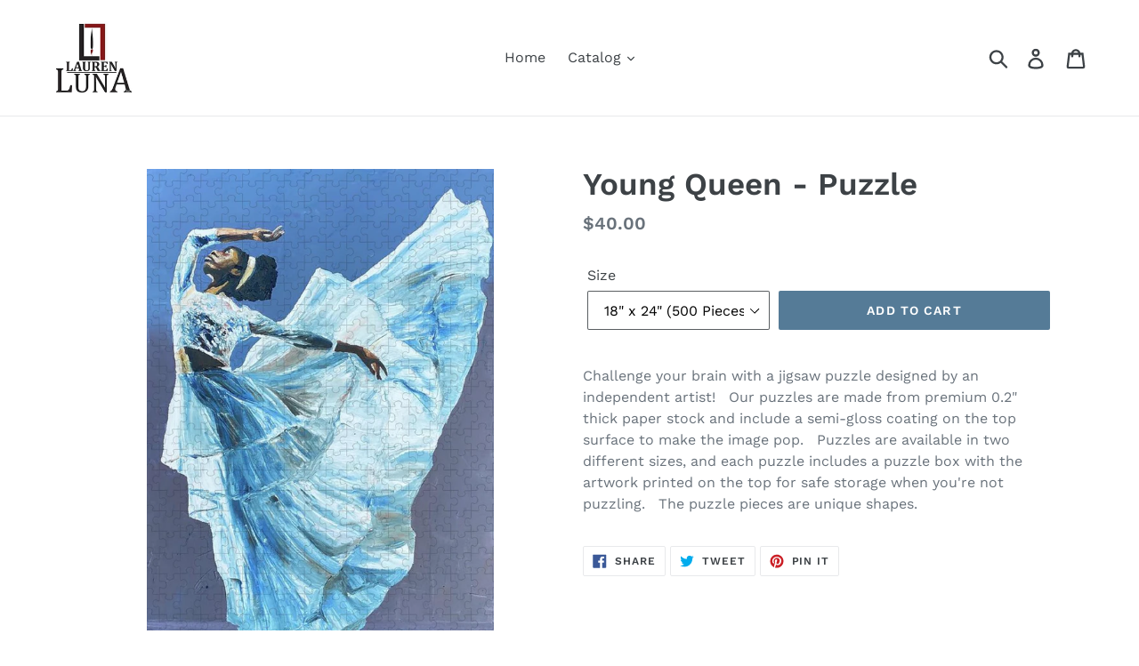

--- FILE ---
content_type: text/html; charset=utf-8
request_url: https://shop.artistaluna.com/collections/puzzles/products/young-queen-puzzle
body_size: 19227
content:
<!doctype html>
<!--[if IE 9]> <html class="ie9 no-js" lang="en"> <![endif]-->
<!--[if (gt IE 9)|!(IE)]><!--> <html class="no-js" lang="en"> <!--<![endif]-->
<head>
<meta name="facebook-domain-verification" content="ddscen86cynllgtg7ba0lomwv0158u" />
  <meta charset="utf-8">
  <meta http-equiv="X-UA-Compatible" content="IE=edge,chrome=1">
  <meta name="viewport" content="width=device-width,initial-scale=1">
  <meta name="theme-color" content="#557b97">
  <link rel="canonical" href="https://shop.artistaluna.com/products/young-queen-puzzle"><link rel="shortcut icon" href="//shop.artistaluna.com/cdn/shop/files/images_32x32.png?v=1613675997" type="image/png"><title>Young Queen - Puzzle
&ndash; Lauren Luna</title><meta name="description" content="Challenge your brain with a jigsaw puzzle designed by an independent artist!   Our puzzles are made from premium 0.2&quot; thick paper stock and include a semi-gloss coating on the top surface to make the image pop.   Puzzles are available in two different sizes, and each puzzle includes a puzzle box with the artwork printe"><!-- /snippets/social-meta-tags.liquid -->




<meta property="og:site_name" content="Lauren Luna">
<meta property="og:url" content="https://shop.artistaluna.com/products/young-queen-puzzle">
<meta property="og:title" content="Young Queen - Puzzle">
<meta property="og:type" content="product">
<meta property="og:description" content="Challenge your brain with a jigsaw puzzle designed by an independent artist!   Our puzzles are made from premium 0.2&quot; thick paper stock and include a semi-gloss coating on the top surface to make the image pop.   Puzzles are available in two different sizes, and each puzzle includes a puzzle box with the artwork printe">

  <meta property="og:price:amount" content="40.00">
  <meta property="og:price:currency" content="USD">

<meta property="og:image" content="http://shop.artistaluna.com/cdn/shop/products/young-queen-lauren-luna_9626a0ee-8081-427e-95c5-60008533f7d5_1200x1200.jpg?v=1627572145"><meta property="og:image" content="http://shop.artistaluna.com/cdn/shop/products/young-queen-lauren-luna_f396a496-b5be-478b-8845-a2201c53b937_1200x1200.jpg?v=1627572145">
<meta property="og:image:secure_url" content="https://shop.artistaluna.com/cdn/shop/products/young-queen-lauren-luna_9626a0ee-8081-427e-95c5-60008533f7d5_1200x1200.jpg?v=1627572145"><meta property="og:image:secure_url" content="https://shop.artistaluna.com/cdn/shop/products/young-queen-lauren-luna_f396a496-b5be-478b-8845-a2201c53b937_1200x1200.jpg?v=1627572145">


  <meta name="twitter:site" content="@laurenlunaltd">

<meta name="twitter:card" content="summary_large_image">
<meta name="twitter:title" content="Young Queen - Puzzle">
<meta name="twitter:description" content="Challenge your brain with a jigsaw puzzle designed by an independent artist!   Our puzzles are made from premium 0.2&quot; thick paper stock and include a semi-gloss coating on the top surface to make the image pop.   Puzzles are available in two different sizes, and each puzzle includes a puzzle box with the artwork printe">


  <link href="//shop.artistaluna.com/cdn/shop/t/1/assets/theme.scss.css?v=152942768361329698511764483174" rel="stylesheet" type="text/css" media="all" />

  <script>
    var theme = {
      strings: {
        addToCart: "Add to cart",
        soldOut: "Sold out",
        unavailable: "Unavailable",
        regularPrice: "Regular price",
        sale: "Sale",
        showMore: "Show More",
        showLess: "Show Less",
        addressError: "Error looking up that address",
        addressNoResults: "No results for that address",
        addressQueryLimit: "You have exceeded the Google API usage limit. Consider upgrading to a \u003ca href=\"https:\/\/developers.google.com\/maps\/premium\/usage-limits\"\u003ePremium Plan\u003c\/a\u003e.",
        authError: "There was a problem authenticating your Google Maps account.",
        newWindow: "Opens in a new window.",
        external: "Opens external website.",
        newWindowExternal: "Opens external website in a new window."
      },
      moneyFormat: "${{amount}}"
    }

    document.documentElement.className = document.documentElement.className.replace('no-js', 'js');
  </script>

  <!--[if (lte IE 9) ]><script src="//shop.artistaluna.com/cdn/shop/t/1/assets/match-media.min.js?v=22265819453975888031532460912" type="text/javascript"></script><![endif]--><!--[if (gt IE 9)|!(IE)]><!--><script src="//shop.artistaluna.com/cdn/shop/t/1/assets/lazysizes.js?v=68441465964607740661532460912" async="async"></script><!--<![endif]-->
  <!--[if lte IE 9]><script src="//shop.artistaluna.com/cdn/shop/t/1/assets/lazysizes.min.js?v=122"></script><![endif]-->

  <!--[if (gt IE 9)|!(IE)]><!--><script src="//shop.artistaluna.com/cdn/shop/t/1/assets/vendor.js?v=121857302354663160541532460913" defer="defer"></script><!--<![endif]-->
  <!--[if lte IE 9]><script src="//shop.artistaluna.com/cdn/shop/t/1/assets/vendor.js?v=121857302354663160541532460913"></script><![endif]-->

  <!--[if (gt IE 9)|!(IE)]><!--><script src="//shop.artistaluna.com/cdn/shop/t/1/assets/theme.js?v=34611478454016113181639407845" defer="defer"></script><!--<![endif]-->
  <!--[if lte IE 9]><script src="//shop.artistaluna.com/cdn/shop/t/1/assets/theme.js?v=34611478454016113181639407845"></script><![endif]-->

  <script>window.performance && window.performance.mark && window.performance.mark('shopify.content_for_header.start');</script><meta id="shopify-digital-wallet" name="shopify-digital-wallet" content="/1568276553/digital_wallets/dialog">
<meta name="shopify-checkout-api-token" content="ced2dab80732b452c8fcc5cc1fb5cc4f">
<meta id="in-context-paypal-metadata" data-shop-id="1568276553" data-venmo-supported="false" data-environment="production" data-locale="en_US" data-paypal-v4="true" data-currency="USD">
<link rel="alternate" type="application/json+oembed" href="https://shop.artistaluna.com/products/young-queen-puzzle.oembed">
<script async="async" src="/checkouts/internal/preloads.js?locale=en-US"></script>
<link rel="preconnect" href="https://shop.app" crossorigin="anonymous">
<script async="async" src="https://shop.app/checkouts/internal/preloads.js?locale=en-US&shop_id=1568276553" crossorigin="anonymous"></script>
<script id="apple-pay-shop-capabilities" type="application/json">{"shopId":1568276553,"countryCode":"US","currencyCode":"USD","merchantCapabilities":["supports3DS"],"merchantId":"gid:\/\/shopify\/Shop\/1568276553","merchantName":"Lauren Luna","requiredBillingContactFields":["postalAddress","email","phone"],"requiredShippingContactFields":["postalAddress","email","phone"],"shippingType":"shipping","supportedNetworks":["visa","masterCard","amex","discover","elo","jcb"],"total":{"type":"pending","label":"Lauren Luna","amount":"1.00"},"shopifyPaymentsEnabled":true,"supportsSubscriptions":true}</script>
<script id="shopify-features" type="application/json">{"accessToken":"ced2dab80732b452c8fcc5cc1fb5cc4f","betas":["rich-media-storefront-analytics"],"domain":"shop.artistaluna.com","predictiveSearch":true,"shopId":1568276553,"locale":"en"}</script>
<script>var Shopify = Shopify || {};
Shopify.shop = "laurenluna.myshopify.com";
Shopify.locale = "en";
Shopify.currency = {"active":"USD","rate":"1.0"};
Shopify.country = "US";
Shopify.theme = {"name":"Debut","id":32524894281,"schema_name":"Debut","schema_version":"7.1.1","theme_store_id":796,"role":"main"};
Shopify.theme.handle = "null";
Shopify.theme.style = {"id":null,"handle":null};
Shopify.cdnHost = "shop.artistaluna.com/cdn";
Shopify.routes = Shopify.routes || {};
Shopify.routes.root = "/";</script>
<script type="module">!function(o){(o.Shopify=o.Shopify||{}).modules=!0}(window);</script>
<script>!function(o){function n(){var o=[];function n(){o.push(Array.prototype.slice.apply(arguments))}return n.q=o,n}var t=o.Shopify=o.Shopify||{};t.loadFeatures=n(),t.autoloadFeatures=n()}(window);</script>
<script>
  window.ShopifyPay = window.ShopifyPay || {};
  window.ShopifyPay.apiHost = "shop.app\/pay";
  window.ShopifyPay.redirectState = null;
</script>
<script id="shop-js-analytics" type="application/json">{"pageType":"product"}</script>
<script defer="defer" async type="module" src="//shop.artistaluna.com/cdn/shopifycloud/shop-js/modules/v2/client.init-shop-cart-sync_BT-GjEfc.en.esm.js"></script>
<script defer="defer" async type="module" src="//shop.artistaluna.com/cdn/shopifycloud/shop-js/modules/v2/chunk.common_D58fp_Oc.esm.js"></script>
<script defer="defer" async type="module" src="//shop.artistaluna.com/cdn/shopifycloud/shop-js/modules/v2/chunk.modal_xMitdFEc.esm.js"></script>
<script type="module">
  await import("//shop.artistaluna.com/cdn/shopifycloud/shop-js/modules/v2/client.init-shop-cart-sync_BT-GjEfc.en.esm.js");
await import("//shop.artistaluna.com/cdn/shopifycloud/shop-js/modules/v2/chunk.common_D58fp_Oc.esm.js");
await import("//shop.artistaluna.com/cdn/shopifycloud/shop-js/modules/v2/chunk.modal_xMitdFEc.esm.js");

  window.Shopify.SignInWithShop?.initShopCartSync?.({"fedCMEnabled":true,"windoidEnabled":true});

</script>
<script>
  window.Shopify = window.Shopify || {};
  if (!window.Shopify.featureAssets) window.Shopify.featureAssets = {};
  window.Shopify.featureAssets['shop-js'] = {"shop-cart-sync":["modules/v2/client.shop-cart-sync_DZOKe7Ll.en.esm.js","modules/v2/chunk.common_D58fp_Oc.esm.js","modules/v2/chunk.modal_xMitdFEc.esm.js"],"init-fed-cm":["modules/v2/client.init-fed-cm_B6oLuCjv.en.esm.js","modules/v2/chunk.common_D58fp_Oc.esm.js","modules/v2/chunk.modal_xMitdFEc.esm.js"],"shop-cash-offers":["modules/v2/client.shop-cash-offers_D2sdYoxE.en.esm.js","modules/v2/chunk.common_D58fp_Oc.esm.js","modules/v2/chunk.modal_xMitdFEc.esm.js"],"shop-login-button":["modules/v2/client.shop-login-button_QeVjl5Y3.en.esm.js","modules/v2/chunk.common_D58fp_Oc.esm.js","modules/v2/chunk.modal_xMitdFEc.esm.js"],"pay-button":["modules/v2/client.pay-button_DXTOsIq6.en.esm.js","modules/v2/chunk.common_D58fp_Oc.esm.js","modules/v2/chunk.modal_xMitdFEc.esm.js"],"shop-button":["modules/v2/client.shop-button_DQZHx9pm.en.esm.js","modules/v2/chunk.common_D58fp_Oc.esm.js","modules/v2/chunk.modal_xMitdFEc.esm.js"],"avatar":["modules/v2/client.avatar_BTnouDA3.en.esm.js"],"init-windoid":["modules/v2/client.init-windoid_CR1B-cfM.en.esm.js","modules/v2/chunk.common_D58fp_Oc.esm.js","modules/v2/chunk.modal_xMitdFEc.esm.js"],"init-shop-for-new-customer-accounts":["modules/v2/client.init-shop-for-new-customer-accounts_C_vY_xzh.en.esm.js","modules/v2/client.shop-login-button_QeVjl5Y3.en.esm.js","modules/v2/chunk.common_D58fp_Oc.esm.js","modules/v2/chunk.modal_xMitdFEc.esm.js"],"init-shop-email-lookup-coordinator":["modules/v2/client.init-shop-email-lookup-coordinator_BI7n9ZSv.en.esm.js","modules/v2/chunk.common_D58fp_Oc.esm.js","modules/v2/chunk.modal_xMitdFEc.esm.js"],"init-shop-cart-sync":["modules/v2/client.init-shop-cart-sync_BT-GjEfc.en.esm.js","modules/v2/chunk.common_D58fp_Oc.esm.js","modules/v2/chunk.modal_xMitdFEc.esm.js"],"shop-toast-manager":["modules/v2/client.shop-toast-manager_DiYdP3xc.en.esm.js","modules/v2/chunk.common_D58fp_Oc.esm.js","modules/v2/chunk.modal_xMitdFEc.esm.js"],"init-customer-accounts":["modules/v2/client.init-customer-accounts_D9ZNqS-Q.en.esm.js","modules/v2/client.shop-login-button_QeVjl5Y3.en.esm.js","modules/v2/chunk.common_D58fp_Oc.esm.js","modules/v2/chunk.modal_xMitdFEc.esm.js"],"init-customer-accounts-sign-up":["modules/v2/client.init-customer-accounts-sign-up_iGw4briv.en.esm.js","modules/v2/client.shop-login-button_QeVjl5Y3.en.esm.js","modules/v2/chunk.common_D58fp_Oc.esm.js","modules/v2/chunk.modal_xMitdFEc.esm.js"],"shop-follow-button":["modules/v2/client.shop-follow-button_CqMgW2wH.en.esm.js","modules/v2/chunk.common_D58fp_Oc.esm.js","modules/v2/chunk.modal_xMitdFEc.esm.js"],"checkout-modal":["modules/v2/client.checkout-modal_xHeaAweL.en.esm.js","modules/v2/chunk.common_D58fp_Oc.esm.js","modules/v2/chunk.modal_xMitdFEc.esm.js"],"shop-login":["modules/v2/client.shop-login_D91U-Q7h.en.esm.js","modules/v2/chunk.common_D58fp_Oc.esm.js","modules/v2/chunk.modal_xMitdFEc.esm.js"],"lead-capture":["modules/v2/client.lead-capture_BJmE1dJe.en.esm.js","modules/v2/chunk.common_D58fp_Oc.esm.js","modules/v2/chunk.modal_xMitdFEc.esm.js"],"payment-terms":["modules/v2/client.payment-terms_Ci9AEqFq.en.esm.js","modules/v2/chunk.common_D58fp_Oc.esm.js","modules/v2/chunk.modal_xMitdFEc.esm.js"]};
</script>
<script>(function() {
  var isLoaded = false;
  function asyncLoad() {
    if (isLoaded) return;
    isLoaded = true;
    var urls = ["\/\/cdn.shopify.com\/proxy\/5b642c4c996a71e7a3a3419ea4b80bba197d2b7fcecf36182516c9aac341af5a\/static.cdn.printful.com\/static\/js\/external\/shopify-product-customizer.js?v=0.28\u0026shop=laurenluna.myshopify.com\u0026sp-cache-control=cHVibGljLCBtYXgtYWdlPTkwMA"];
    for (var i = 0; i < urls.length; i++) {
      var s = document.createElement('script');
      s.type = 'text/javascript';
      s.async = true;
      s.src = urls[i];
      var x = document.getElementsByTagName('script')[0];
      x.parentNode.insertBefore(s, x);
    }
  };
  if(window.attachEvent) {
    window.attachEvent('onload', asyncLoad);
  } else {
    window.addEventListener('load', asyncLoad, false);
  }
})();</script>
<script id="__st">var __st={"a":1568276553,"offset":-21600,"reqid":"b2720f4d-9f63-4ec0-ab80-971e46f19231-1769100903","pageurl":"shop.artistaluna.com\/collections\/puzzles\/products\/young-queen-puzzle","u":"c11949db71b6","p":"product","rtyp":"product","rid":7004395536533};</script>
<script>window.ShopifyPaypalV4VisibilityTracking = true;</script>
<script id="captcha-bootstrap">!function(){'use strict';const t='contact',e='account',n='new_comment',o=[[t,t],['blogs',n],['comments',n],[t,'customer']],c=[[e,'customer_login'],[e,'guest_login'],[e,'recover_customer_password'],[e,'create_customer']],r=t=>t.map((([t,e])=>`form[action*='/${t}']:not([data-nocaptcha='true']) input[name='form_type'][value='${e}']`)).join(','),a=t=>()=>t?[...document.querySelectorAll(t)].map((t=>t.form)):[];function s(){const t=[...o],e=r(t);return a(e)}const i='password',u='form_key',d=['recaptcha-v3-token','g-recaptcha-response','h-captcha-response',i],f=()=>{try{return window.sessionStorage}catch{return}},m='__shopify_v',_=t=>t.elements[u];function p(t,e,n=!1){try{const o=window.sessionStorage,c=JSON.parse(o.getItem(e)),{data:r}=function(t){const{data:e,action:n}=t;return t[m]||n?{data:e,action:n}:{data:t,action:n}}(c);for(const[e,n]of Object.entries(r))t.elements[e]&&(t.elements[e].value=n);n&&o.removeItem(e)}catch(o){console.error('form repopulation failed',{error:o})}}const l='form_type',E='cptcha';function T(t){t.dataset[E]=!0}const w=window,h=w.document,L='Shopify',v='ce_forms',y='captcha';let A=!1;((t,e)=>{const n=(g='f06e6c50-85a8-45c8-87d0-21a2b65856fe',I='https://cdn.shopify.com/shopifycloud/storefront-forms-hcaptcha/ce_storefront_forms_captcha_hcaptcha.v1.5.2.iife.js',D={infoText:'Protected by hCaptcha',privacyText:'Privacy',termsText:'Terms'},(t,e,n)=>{const o=w[L][v],c=o.bindForm;if(c)return c(t,g,e,D).then(n);var r;o.q.push([[t,g,e,D],n]),r=I,A||(h.body.append(Object.assign(h.createElement('script'),{id:'captcha-provider',async:!0,src:r})),A=!0)});var g,I,D;w[L]=w[L]||{},w[L][v]=w[L][v]||{},w[L][v].q=[],w[L][y]=w[L][y]||{},w[L][y].protect=function(t,e){n(t,void 0,e),T(t)},Object.freeze(w[L][y]),function(t,e,n,w,h,L){const[v,y,A,g]=function(t,e,n){const i=e?o:[],u=t?c:[],d=[...i,...u],f=r(d),m=r(i),_=r(d.filter((([t,e])=>n.includes(e))));return[a(f),a(m),a(_),s()]}(w,h,L),I=t=>{const e=t.target;return e instanceof HTMLFormElement?e:e&&e.form},D=t=>v().includes(t);t.addEventListener('submit',(t=>{const e=I(t);if(!e)return;const n=D(e)&&!e.dataset.hcaptchaBound&&!e.dataset.recaptchaBound,o=_(e),c=g().includes(e)&&(!o||!o.value);(n||c)&&t.preventDefault(),c&&!n&&(function(t){try{if(!f())return;!function(t){const e=f();if(!e)return;const n=_(t);if(!n)return;const o=n.value;o&&e.removeItem(o)}(t);const e=Array.from(Array(32),(()=>Math.random().toString(36)[2])).join('');!function(t,e){_(t)||t.append(Object.assign(document.createElement('input'),{type:'hidden',name:u})),t.elements[u].value=e}(t,e),function(t,e){const n=f();if(!n)return;const o=[...t.querySelectorAll(`input[type='${i}']`)].map((({name:t})=>t)),c=[...d,...o],r={};for(const[a,s]of new FormData(t).entries())c.includes(a)||(r[a]=s);n.setItem(e,JSON.stringify({[m]:1,action:t.action,data:r}))}(t,e)}catch(e){console.error('failed to persist form',e)}}(e),e.submit())}));const S=(t,e)=>{t&&!t.dataset[E]&&(n(t,e.some((e=>e===t))),T(t))};for(const o of['focusin','change'])t.addEventListener(o,(t=>{const e=I(t);D(e)&&S(e,y())}));const B=e.get('form_key'),M=e.get(l),P=B&&M;t.addEventListener('DOMContentLoaded',(()=>{const t=y();if(P)for(const e of t)e.elements[l].value===M&&p(e,B);[...new Set([...A(),...v().filter((t=>'true'===t.dataset.shopifyCaptcha))])].forEach((e=>S(e,t)))}))}(h,new URLSearchParams(w.location.search),n,t,e,['guest_login'])})(!0,!0)}();</script>
<script integrity="sha256-4kQ18oKyAcykRKYeNunJcIwy7WH5gtpwJnB7kiuLZ1E=" data-source-attribution="shopify.loadfeatures" defer="defer" src="//shop.artistaluna.com/cdn/shopifycloud/storefront/assets/storefront/load_feature-a0a9edcb.js" crossorigin="anonymous"></script>
<script crossorigin="anonymous" defer="defer" src="//shop.artistaluna.com/cdn/shopifycloud/storefront/assets/shopify_pay/storefront-65b4c6d7.js?v=20250812"></script>
<script data-source-attribution="shopify.dynamic_checkout.dynamic.init">var Shopify=Shopify||{};Shopify.PaymentButton=Shopify.PaymentButton||{isStorefrontPortableWallets:!0,init:function(){window.Shopify.PaymentButton.init=function(){};var t=document.createElement("script");t.src="https://shop.artistaluna.com/cdn/shopifycloud/portable-wallets/latest/portable-wallets.en.js",t.type="module",document.head.appendChild(t)}};
</script>
<script data-source-attribution="shopify.dynamic_checkout.buyer_consent">
  function portableWalletsHideBuyerConsent(e){var t=document.getElementById("shopify-buyer-consent"),n=document.getElementById("shopify-subscription-policy-button");t&&n&&(t.classList.add("hidden"),t.setAttribute("aria-hidden","true"),n.removeEventListener("click",e))}function portableWalletsShowBuyerConsent(e){var t=document.getElementById("shopify-buyer-consent"),n=document.getElementById("shopify-subscription-policy-button");t&&n&&(t.classList.remove("hidden"),t.removeAttribute("aria-hidden"),n.addEventListener("click",e))}window.Shopify?.PaymentButton&&(window.Shopify.PaymentButton.hideBuyerConsent=portableWalletsHideBuyerConsent,window.Shopify.PaymentButton.showBuyerConsent=portableWalletsShowBuyerConsent);
</script>
<script data-source-attribution="shopify.dynamic_checkout.cart.bootstrap">document.addEventListener("DOMContentLoaded",(function(){function t(){return document.querySelector("shopify-accelerated-checkout-cart, shopify-accelerated-checkout")}if(t())Shopify.PaymentButton.init();else{new MutationObserver((function(e,n){t()&&(Shopify.PaymentButton.init(),n.disconnect())})).observe(document.body,{childList:!0,subtree:!0})}}));
</script>
<link id="shopify-accelerated-checkout-styles" rel="stylesheet" media="screen" href="https://shop.artistaluna.com/cdn/shopifycloud/portable-wallets/latest/accelerated-checkout-backwards-compat.css" crossorigin="anonymous">
<style id="shopify-accelerated-checkout-cart">
        #shopify-buyer-consent {
  margin-top: 1em;
  display: inline-block;
  width: 100%;
}

#shopify-buyer-consent.hidden {
  display: none;
}

#shopify-subscription-policy-button {
  background: none;
  border: none;
  padding: 0;
  text-decoration: underline;
  font-size: inherit;
  cursor: pointer;
}

#shopify-subscription-policy-button::before {
  box-shadow: none;
}

      </style>

<script>window.performance && window.performance.mark && window.performance.mark('shopify.content_for_header.end');</script>
<!-- Pathfinder Conversion Code -->
          <script type='text/javascript'>
              var _csq = _csq || [];
               

            var product_id = 0;
            
            product_id = '7004395536533';
                _csq.push(['_trackProductEvent', product_id, 'view']);
            

              var cart_items = [];
              cart_items[0] = 'na';
              
                
              
          </script>
          <script>window.csApiKey = 'e8eb1a96d78249cf80b14bf4dcb84b59'</script><script>window.csBaseDomain = 'https://laurenlunaart.pathfinderapi.com/'</script><script src='https://cdn.pathfindercommerce.com/js/script.min.js'></script><script src='https://cdn.pathfindercommerce.com/js/shopify.min.js'></script><!-- //Pathfinder Conversion Code --><link href="https://monorail-edge.shopifysvc.com" rel="dns-prefetch">
<script>(function(){if ("sendBeacon" in navigator && "performance" in window) {try {var session_token_from_headers = performance.getEntriesByType('navigation')[0].serverTiming.find(x => x.name == '_s').description;} catch {var session_token_from_headers = undefined;}var session_cookie_matches = document.cookie.match(/_shopify_s=([^;]*)/);var session_token_from_cookie = session_cookie_matches && session_cookie_matches.length === 2 ? session_cookie_matches[1] : "";var session_token = session_token_from_headers || session_token_from_cookie || "";function handle_abandonment_event(e) {var entries = performance.getEntries().filter(function(entry) {return /monorail-edge.shopifysvc.com/.test(entry.name);});if (!window.abandonment_tracked && entries.length === 0) {window.abandonment_tracked = true;var currentMs = Date.now();var navigation_start = performance.timing.navigationStart;var payload = {shop_id: 1568276553,url: window.location.href,navigation_start,duration: currentMs - navigation_start,session_token,page_type: "product"};window.navigator.sendBeacon("https://monorail-edge.shopifysvc.com/v1/produce", JSON.stringify({schema_id: "online_store_buyer_site_abandonment/1.1",payload: payload,metadata: {event_created_at_ms: currentMs,event_sent_at_ms: currentMs}}));}}window.addEventListener('pagehide', handle_abandonment_event);}}());</script>
<script id="web-pixels-manager-setup">(function e(e,d,r,n,o){if(void 0===o&&(o={}),!Boolean(null===(a=null===(i=window.Shopify)||void 0===i?void 0:i.analytics)||void 0===a?void 0:a.replayQueue)){var i,a;window.Shopify=window.Shopify||{};var t=window.Shopify;t.analytics=t.analytics||{};var s=t.analytics;s.replayQueue=[],s.publish=function(e,d,r){return s.replayQueue.push([e,d,r]),!0};try{self.performance.mark("wpm:start")}catch(e){}var l=function(){var e={modern:/Edge?\/(1{2}[4-9]|1[2-9]\d|[2-9]\d{2}|\d{4,})\.\d+(\.\d+|)|Firefox\/(1{2}[4-9]|1[2-9]\d|[2-9]\d{2}|\d{4,})\.\d+(\.\d+|)|Chrom(ium|e)\/(9{2}|\d{3,})\.\d+(\.\d+|)|(Maci|X1{2}).+ Version\/(15\.\d+|(1[6-9]|[2-9]\d|\d{3,})\.\d+)([,.]\d+|)( \(\w+\)|)( Mobile\/\w+|) Safari\/|Chrome.+OPR\/(9{2}|\d{3,})\.\d+\.\d+|(CPU[ +]OS|iPhone[ +]OS|CPU[ +]iPhone|CPU IPhone OS|CPU iPad OS)[ +]+(15[._]\d+|(1[6-9]|[2-9]\d|\d{3,})[._]\d+)([._]\d+|)|Android:?[ /-](13[3-9]|1[4-9]\d|[2-9]\d{2}|\d{4,})(\.\d+|)(\.\d+|)|Android.+Firefox\/(13[5-9]|1[4-9]\d|[2-9]\d{2}|\d{4,})\.\d+(\.\d+|)|Android.+Chrom(ium|e)\/(13[3-9]|1[4-9]\d|[2-9]\d{2}|\d{4,})\.\d+(\.\d+|)|SamsungBrowser\/([2-9]\d|\d{3,})\.\d+/,legacy:/Edge?\/(1[6-9]|[2-9]\d|\d{3,})\.\d+(\.\d+|)|Firefox\/(5[4-9]|[6-9]\d|\d{3,})\.\d+(\.\d+|)|Chrom(ium|e)\/(5[1-9]|[6-9]\d|\d{3,})\.\d+(\.\d+|)([\d.]+$|.*Safari\/(?![\d.]+ Edge\/[\d.]+$))|(Maci|X1{2}).+ Version\/(10\.\d+|(1[1-9]|[2-9]\d|\d{3,})\.\d+)([,.]\d+|)( \(\w+\)|)( Mobile\/\w+|) Safari\/|Chrome.+OPR\/(3[89]|[4-9]\d|\d{3,})\.\d+\.\d+|(CPU[ +]OS|iPhone[ +]OS|CPU[ +]iPhone|CPU IPhone OS|CPU iPad OS)[ +]+(10[._]\d+|(1[1-9]|[2-9]\d|\d{3,})[._]\d+)([._]\d+|)|Android:?[ /-](13[3-9]|1[4-9]\d|[2-9]\d{2}|\d{4,})(\.\d+|)(\.\d+|)|Mobile Safari.+OPR\/([89]\d|\d{3,})\.\d+\.\d+|Android.+Firefox\/(13[5-9]|1[4-9]\d|[2-9]\d{2}|\d{4,})\.\d+(\.\d+|)|Android.+Chrom(ium|e)\/(13[3-9]|1[4-9]\d|[2-9]\d{2}|\d{4,})\.\d+(\.\d+|)|Android.+(UC? ?Browser|UCWEB|U3)[ /]?(15\.([5-9]|\d{2,})|(1[6-9]|[2-9]\d|\d{3,})\.\d+)\.\d+|SamsungBrowser\/(5\.\d+|([6-9]|\d{2,})\.\d+)|Android.+MQ{2}Browser\/(14(\.(9|\d{2,})|)|(1[5-9]|[2-9]\d|\d{3,})(\.\d+|))(\.\d+|)|K[Aa][Ii]OS\/(3\.\d+|([4-9]|\d{2,})\.\d+)(\.\d+|)/},d=e.modern,r=e.legacy,n=navigator.userAgent;return n.match(d)?"modern":n.match(r)?"legacy":"unknown"}(),u="modern"===l?"modern":"legacy",c=(null!=n?n:{modern:"",legacy:""})[u],f=function(e){return[e.baseUrl,"/wpm","/b",e.hashVersion,"modern"===e.buildTarget?"m":"l",".js"].join("")}({baseUrl:d,hashVersion:r,buildTarget:u}),m=function(e){var d=e.version,r=e.bundleTarget,n=e.surface,o=e.pageUrl,i=e.monorailEndpoint;return{emit:function(e){var a=e.status,t=e.errorMsg,s=(new Date).getTime(),l=JSON.stringify({metadata:{event_sent_at_ms:s},events:[{schema_id:"web_pixels_manager_load/3.1",payload:{version:d,bundle_target:r,page_url:o,status:a,surface:n,error_msg:t},metadata:{event_created_at_ms:s}}]});if(!i)return console&&console.warn&&console.warn("[Web Pixels Manager] No Monorail endpoint provided, skipping logging."),!1;try{return self.navigator.sendBeacon.bind(self.navigator)(i,l)}catch(e){}var u=new XMLHttpRequest;try{return u.open("POST",i,!0),u.setRequestHeader("Content-Type","text/plain"),u.send(l),!0}catch(e){return console&&console.warn&&console.warn("[Web Pixels Manager] Got an unhandled error while logging to Monorail."),!1}}}}({version:r,bundleTarget:l,surface:e.surface,pageUrl:self.location.href,monorailEndpoint:e.monorailEndpoint});try{o.browserTarget=l,function(e){var d=e.src,r=e.async,n=void 0===r||r,o=e.onload,i=e.onerror,a=e.sri,t=e.scriptDataAttributes,s=void 0===t?{}:t,l=document.createElement("script"),u=document.querySelector("head"),c=document.querySelector("body");if(l.async=n,l.src=d,a&&(l.integrity=a,l.crossOrigin="anonymous"),s)for(var f in s)if(Object.prototype.hasOwnProperty.call(s,f))try{l.dataset[f]=s[f]}catch(e){}if(o&&l.addEventListener("load",o),i&&l.addEventListener("error",i),u)u.appendChild(l);else{if(!c)throw new Error("Did not find a head or body element to append the script");c.appendChild(l)}}({src:f,async:!0,onload:function(){if(!function(){var e,d;return Boolean(null===(d=null===(e=window.Shopify)||void 0===e?void 0:e.analytics)||void 0===d?void 0:d.initialized)}()){var d=window.webPixelsManager.init(e)||void 0;if(d){var r=window.Shopify.analytics;r.replayQueue.forEach((function(e){var r=e[0],n=e[1],o=e[2];d.publishCustomEvent(r,n,o)})),r.replayQueue=[],r.publish=d.publishCustomEvent,r.visitor=d.visitor,r.initialized=!0}}},onerror:function(){return m.emit({status:"failed",errorMsg:"".concat(f," has failed to load")})},sri:function(e){var d=/^sha384-[A-Za-z0-9+/=]+$/;return"string"==typeof e&&d.test(e)}(c)?c:"",scriptDataAttributes:o}),m.emit({status:"loading"})}catch(e){m.emit({status:"failed",errorMsg:(null==e?void 0:e.message)||"Unknown error"})}}})({shopId: 1568276553,storefrontBaseUrl: "https://shop.artistaluna.com",extensionsBaseUrl: "https://extensions.shopifycdn.com/cdn/shopifycloud/web-pixels-manager",monorailEndpoint: "https://monorail-edge.shopifysvc.com/unstable/produce_batch",surface: "storefront-renderer",enabledBetaFlags: ["2dca8a86"],webPixelsConfigList: [{"id":"214892693","configuration":"{\"pixel_id\":\"326276564746911\",\"pixel_type\":\"facebook_pixel\",\"metaapp_system_user_token\":\"-\"}","eventPayloadVersion":"v1","runtimeContext":"OPEN","scriptVersion":"ca16bc87fe92b6042fbaa3acc2fbdaa6","type":"APP","apiClientId":2329312,"privacyPurposes":["ANALYTICS","MARKETING","SALE_OF_DATA"],"dataSharingAdjustments":{"protectedCustomerApprovalScopes":["read_customer_address","read_customer_email","read_customer_name","read_customer_personal_data","read_customer_phone"]}},{"id":"68255893","configuration":"{\"tagID\":\"2613666445472\"}","eventPayloadVersion":"v1","runtimeContext":"STRICT","scriptVersion":"18031546ee651571ed29edbe71a3550b","type":"APP","apiClientId":3009811,"privacyPurposes":["ANALYTICS","MARKETING","SALE_OF_DATA"],"dataSharingAdjustments":{"protectedCustomerApprovalScopes":["read_customer_address","read_customer_email","read_customer_name","read_customer_personal_data","read_customer_phone"]}},{"id":"shopify-app-pixel","configuration":"{}","eventPayloadVersion":"v1","runtimeContext":"STRICT","scriptVersion":"0450","apiClientId":"shopify-pixel","type":"APP","privacyPurposes":["ANALYTICS","MARKETING"]},{"id":"shopify-custom-pixel","eventPayloadVersion":"v1","runtimeContext":"LAX","scriptVersion":"0450","apiClientId":"shopify-pixel","type":"CUSTOM","privacyPurposes":["ANALYTICS","MARKETING"]}],isMerchantRequest: false,initData: {"shop":{"name":"Lauren Luna","paymentSettings":{"currencyCode":"USD"},"myshopifyDomain":"laurenluna.myshopify.com","countryCode":"US","storefrontUrl":"https:\/\/shop.artistaluna.com"},"customer":null,"cart":null,"checkout":null,"productVariants":[{"price":{"amount":40.0,"currencyCode":"USD"},"product":{"title":"Young Queen - Puzzle","vendor":"Pixels","id":"7004395536533","untranslatedTitle":"Young Queen - Puzzle","url":"\/products\/young-queen-puzzle","type":"Puzzle"},"id":"40703017615509","image":{"src":"\/\/shop.artistaluna.com\/cdn\/shop\/products\/young-queen-lauren-luna_9626a0ee-8081-427e-95c5-60008533f7d5.jpg?v=1627572145"},"sku":"artworkid[38810439]-productid[puzzle-18-24]-imagewidth[750]-imageheight[1139]-targetx[0]-targety[-69]-modelwidth[750]-modelheight[1000]-backgroundcolor[CFEAF3]-orientation[1]","title":"18\" x 24\" (500 Pieces)","untranslatedTitle":"18\" x 24\" (500 Pieces)"},{"price":{"amount":42.0,"currencyCode":"USD"},"product":{"title":"Young Queen - Puzzle","vendor":"Pixels","id":"7004395536533","untranslatedTitle":"Young Queen - Puzzle","url":"\/products\/young-queen-puzzle","type":"Puzzle"},"id":"40703017648277","image":{"src":"\/\/shop.artistaluna.com\/cdn\/shop\/products\/young-queen-lauren-luna_f396a496-b5be-478b-8845-a2201c53b937.jpg?v=1627572145"},"sku":"artworkid[38810439]-productid[puzzle-20-28]-imagewidth[714]-imageheight[1087]-targetx[0]-targety[-43]-modelwidth[714]-modelheight[1000]-backgroundcolor[CFEAF3]-orientation[1]","title":"20\" x 28\" (1,000 Pieces)","untranslatedTitle":"20\" x 28\" (1,000 Pieces)"}],"purchasingCompany":null},},"https://shop.artistaluna.com/cdn","fcfee988w5aeb613cpc8e4bc33m6693e112",{"modern":"","legacy":""},{"shopId":"1568276553","storefrontBaseUrl":"https:\/\/shop.artistaluna.com","extensionBaseUrl":"https:\/\/extensions.shopifycdn.com\/cdn\/shopifycloud\/web-pixels-manager","surface":"storefront-renderer","enabledBetaFlags":"[\"2dca8a86\"]","isMerchantRequest":"false","hashVersion":"fcfee988w5aeb613cpc8e4bc33m6693e112","publish":"custom","events":"[[\"page_viewed\",{}],[\"product_viewed\",{\"productVariant\":{\"price\":{\"amount\":40.0,\"currencyCode\":\"USD\"},\"product\":{\"title\":\"Young Queen - Puzzle\",\"vendor\":\"Pixels\",\"id\":\"7004395536533\",\"untranslatedTitle\":\"Young Queen - Puzzle\",\"url\":\"\/products\/young-queen-puzzle\",\"type\":\"Puzzle\"},\"id\":\"40703017615509\",\"image\":{\"src\":\"\/\/shop.artistaluna.com\/cdn\/shop\/products\/young-queen-lauren-luna_9626a0ee-8081-427e-95c5-60008533f7d5.jpg?v=1627572145\"},\"sku\":\"artworkid[38810439]-productid[puzzle-18-24]-imagewidth[750]-imageheight[1139]-targetx[0]-targety[-69]-modelwidth[750]-modelheight[1000]-backgroundcolor[CFEAF3]-orientation[1]\",\"title\":\"18\\\" x 24\\\" (500 Pieces)\",\"untranslatedTitle\":\"18\\\" x 24\\\" (500 Pieces)\"}}]]"});</script><script>
  window.ShopifyAnalytics = window.ShopifyAnalytics || {};
  window.ShopifyAnalytics.meta = window.ShopifyAnalytics.meta || {};
  window.ShopifyAnalytics.meta.currency = 'USD';
  var meta = {"product":{"id":7004395536533,"gid":"gid:\/\/shopify\/Product\/7004395536533","vendor":"Pixels","type":"Puzzle","handle":"young-queen-puzzle","variants":[{"id":40703017615509,"price":4000,"name":"Young Queen - Puzzle - 18\" x 24\" (500 Pieces)","public_title":"18\" x 24\" (500 Pieces)","sku":"artworkid[38810439]-productid[puzzle-18-24]-imagewidth[750]-imageheight[1139]-targetx[0]-targety[-69]-modelwidth[750]-modelheight[1000]-backgroundcolor[CFEAF3]-orientation[1]"},{"id":40703017648277,"price":4200,"name":"Young Queen - Puzzle - 20\" x 28\" (1,000 Pieces)","public_title":"20\" x 28\" (1,000 Pieces)","sku":"artworkid[38810439]-productid[puzzle-20-28]-imagewidth[714]-imageheight[1087]-targetx[0]-targety[-43]-modelwidth[714]-modelheight[1000]-backgroundcolor[CFEAF3]-orientation[1]"}],"remote":false},"page":{"pageType":"product","resourceType":"product","resourceId":7004395536533,"requestId":"b2720f4d-9f63-4ec0-ab80-971e46f19231-1769100903"}};
  for (var attr in meta) {
    window.ShopifyAnalytics.meta[attr] = meta[attr];
  }
</script>
<script class="analytics">
  (function () {
    var customDocumentWrite = function(content) {
      var jquery = null;

      if (window.jQuery) {
        jquery = window.jQuery;
      } else if (window.Checkout && window.Checkout.$) {
        jquery = window.Checkout.$;
      }

      if (jquery) {
        jquery('body').append(content);
      }
    };

    var hasLoggedConversion = function(token) {
      if (token) {
        return document.cookie.indexOf('loggedConversion=' + token) !== -1;
      }
      return false;
    }

    var setCookieIfConversion = function(token) {
      if (token) {
        var twoMonthsFromNow = new Date(Date.now());
        twoMonthsFromNow.setMonth(twoMonthsFromNow.getMonth() + 2);

        document.cookie = 'loggedConversion=' + token + '; expires=' + twoMonthsFromNow;
      }
    }

    var trekkie = window.ShopifyAnalytics.lib = window.trekkie = window.trekkie || [];
    if (trekkie.integrations) {
      return;
    }
    trekkie.methods = [
      'identify',
      'page',
      'ready',
      'track',
      'trackForm',
      'trackLink'
    ];
    trekkie.factory = function(method) {
      return function() {
        var args = Array.prototype.slice.call(arguments);
        args.unshift(method);
        trekkie.push(args);
        return trekkie;
      };
    };
    for (var i = 0; i < trekkie.methods.length; i++) {
      var key = trekkie.methods[i];
      trekkie[key] = trekkie.factory(key);
    }
    trekkie.load = function(config) {
      trekkie.config = config || {};
      trekkie.config.initialDocumentCookie = document.cookie;
      var first = document.getElementsByTagName('script')[0];
      var script = document.createElement('script');
      script.type = 'text/javascript';
      script.onerror = function(e) {
        var scriptFallback = document.createElement('script');
        scriptFallback.type = 'text/javascript';
        scriptFallback.onerror = function(error) {
                var Monorail = {
      produce: function produce(monorailDomain, schemaId, payload) {
        var currentMs = new Date().getTime();
        var event = {
          schema_id: schemaId,
          payload: payload,
          metadata: {
            event_created_at_ms: currentMs,
            event_sent_at_ms: currentMs
          }
        };
        return Monorail.sendRequest("https://" + monorailDomain + "/v1/produce", JSON.stringify(event));
      },
      sendRequest: function sendRequest(endpointUrl, payload) {
        // Try the sendBeacon API
        if (window && window.navigator && typeof window.navigator.sendBeacon === 'function' && typeof window.Blob === 'function' && !Monorail.isIos12()) {
          var blobData = new window.Blob([payload], {
            type: 'text/plain'
          });

          if (window.navigator.sendBeacon(endpointUrl, blobData)) {
            return true;
          } // sendBeacon was not successful

        } // XHR beacon

        var xhr = new XMLHttpRequest();

        try {
          xhr.open('POST', endpointUrl);
          xhr.setRequestHeader('Content-Type', 'text/plain');
          xhr.send(payload);
        } catch (e) {
          console.log(e);
        }

        return false;
      },
      isIos12: function isIos12() {
        return window.navigator.userAgent.lastIndexOf('iPhone; CPU iPhone OS 12_') !== -1 || window.navigator.userAgent.lastIndexOf('iPad; CPU OS 12_') !== -1;
      }
    };
    Monorail.produce('monorail-edge.shopifysvc.com',
      'trekkie_storefront_load_errors/1.1',
      {shop_id: 1568276553,
      theme_id: 32524894281,
      app_name: "storefront",
      context_url: window.location.href,
      source_url: "//shop.artistaluna.com/cdn/s/trekkie.storefront.1bbfab421998800ff09850b62e84b8915387986d.min.js"});

        };
        scriptFallback.async = true;
        scriptFallback.src = '//shop.artistaluna.com/cdn/s/trekkie.storefront.1bbfab421998800ff09850b62e84b8915387986d.min.js';
        first.parentNode.insertBefore(scriptFallback, first);
      };
      script.async = true;
      script.src = '//shop.artistaluna.com/cdn/s/trekkie.storefront.1bbfab421998800ff09850b62e84b8915387986d.min.js';
      first.parentNode.insertBefore(script, first);
    };
    trekkie.load(
      {"Trekkie":{"appName":"storefront","development":false,"defaultAttributes":{"shopId":1568276553,"isMerchantRequest":null,"themeId":32524894281,"themeCityHash":"1457860155685861630","contentLanguage":"en","currency":"USD","eventMetadataId":"b3421312-0297-441e-9489-2e9f54d200ce"},"isServerSideCookieWritingEnabled":true,"monorailRegion":"shop_domain","enabledBetaFlags":["65f19447"]},"Session Attribution":{},"S2S":{"facebookCapiEnabled":false,"source":"trekkie-storefront-renderer","apiClientId":580111}}
    );

    var loaded = false;
    trekkie.ready(function() {
      if (loaded) return;
      loaded = true;

      window.ShopifyAnalytics.lib = window.trekkie;

      var originalDocumentWrite = document.write;
      document.write = customDocumentWrite;
      try { window.ShopifyAnalytics.merchantGoogleAnalytics.call(this); } catch(error) {};
      document.write = originalDocumentWrite;

      window.ShopifyAnalytics.lib.page(null,{"pageType":"product","resourceType":"product","resourceId":7004395536533,"requestId":"b2720f4d-9f63-4ec0-ab80-971e46f19231-1769100903","shopifyEmitted":true});

      var match = window.location.pathname.match(/checkouts\/(.+)\/(thank_you|post_purchase)/)
      var token = match? match[1]: undefined;
      if (!hasLoggedConversion(token)) {
        setCookieIfConversion(token);
        window.ShopifyAnalytics.lib.track("Viewed Product",{"currency":"USD","variantId":40703017615509,"productId":7004395536533,"productGid":"gid:\/\/shopify\/Product\/7004395536533","name":"Young Queen - Puzzle - 18\" x 24\" (500 Pieces)","price":"40.00","sku":"artworkid[38810439]-productid[puzzle-18-24]-imagewidth[750]-imageheight[1139]-targetx[0]-targety[-69]-modelwidth[750]-modelheight[1000]-backgroundcolor[CFEAF3]-orientation[1]","brand":"Pixels","variant":"18\" x 24\" (500 Pieces)","category":"Puzzle","nonInteraction":true,"remote":false},undefined,undefined,{"shopifyEmitted":true});
      window.ShopifyAnalytics.lib.track("monorail:\/\/trekkie_storefront_viewed_product\/1.1",{"currency":"USD","variantId":40703017615509,"productId":7004395536533,"productGid":"gid:\/\/shopify\/Product\/7004395536533","name":"Young Queen - Puzzle - 18\" x 24\" (500 Pieces)","price":"40.00","sku":"artworkid[38810439]-productid[puzzle-18-24]-imagewidth[750]-imageheight[1139]-targetx[0]-targety[-69]-modelwidth[750]-modelheight[1000]-backgroundcolor[CFEAF3]-orientation[1]","brand":"Pixels","variant":"18\" x 24\" (500 Pieces)","category":"Puzzle","nonInteraction":true,"remote":false,"referer":"https:\/\/shop.artistaluna.com\/collections\/puzzles\/products\/young-queen-puzzle"});
      }
    });


        var eventsListenerScript = document.createElement('script');
        eventsListenerScript.async = true;
        eventsListenerScript.src = "//shop.artistaluna.com/cdn/shopifycloud/storefront/assets/shop_events_listener-3da45d37.js";
        document.getElementsByTagName('head')[0].appendChild(eventsListenerScript);

})();</script>
<script
  defer
  src="https://shop.artistaluna.com/cdn/shopifycloud/perf-kit/shopify-perf-kit-3.0.4.min.js"
  data-application="storefront-renderer"
  data-shop-id="1568276553"
  data-render-region="gcp-us-central1"
  data-page-type="product"
  data-theme-instance-id="32524894281"
  data-theme-name="Debut"
  data-theme-version="7.1.1"
  data-monorail-region="shop_domain"
  data-resource-timing-sampling-rate="10"
  data-shs="true"
  data-shs-beacon="true"
  data-shs-export-with-fetch="true"
  data-shs-logs-sample-rate="1"
  data-shs-beacon-endpoint="https://shop.artistaluna.com/api/collect"
></script>
</head>

<body class="template-product">

  <a class="in-page-link visually-hidden skip-link" href="#MainContent">Skip to content</a>

  <div id="SearchDrawer" class="search-bar drawer drawer--top" role="dialog" aria-modal="true" aria-label="Search">
    <div class="search-bar__table">
      <div class="search-bar__table-cell search-bar__form-wrapper">
        <form class="search search-bar__form" action="/search" method="get" role="search">
          <input class="search__input search-bar__input" type="search" name="q" value="" placeholder="Search" aria-label="Search">
          <button class="search-bar__submit search__submit btn--link" type="submit">
            <svg aria-hidden="true" focusable="false" role="presentation" class="icon icon-search" viewBox="0 0 37 40"><path d="M35.6 36l-9.8-9.8c4.1-5.4 3.6-13.2-1.3-18.1-5.4-5.4-14.2-5.4-19.7 0-5.4 5.4-5.4 14.2 0 19.7 2.6 2.6 6.1 4.1 9.8 4.1 3 0 5.9-1 8.3-2.8l9.8 9.8c.4.4.9.6 1.4.6s1-.2 1.4-.6c.9-.9.9-2.1.1-2.9zm-20.9-8.2c-2.6 0-5.1-1-7-2.9-3.9-3.9-3.9-10.1 0-14C9.6 9 12.2 8 14.7 8s5.1 1 7 2.9c3.9 3.9 3.9 10.1 0 14-1.9 1.9-4.4 2.9-7 2.9z"/></svg>
            <span class="icon__fallback-text">Submit</span>
          </button>
        </form>
      </div>
      <div class="search-bar__table-cell text-right">
        <button type="button" class="btn--link search-bar__close js-drawer-close">
          <svg aria-hidden="true" focusable="false" role="presentation" class="icon icon-close" viewBox="0 0 37 40"><path d="M21.3 23l11-11c.8-.8.8-2 0-2.8-.8-.8-2-.8-2.8 0l-11 11-11-11c-.8-.8-2-.8-2.8 0-.8.8-.8 2 0 2.8l11 11-11 11c-.8.8-.8 2 0 2.8.4.4.9.6 1.4.6s1-.2 1.4-.6l11-11 11 11c.4.4.9.6 1.4.6s1-.2 1.4-.6c.8-.8.8-2 0-2.8l-11-11z"/></svg>
          <span class="icon__fallback-text">Close search</span>
        </button>
      </div>
    </div>
  </div>

  <div id="shopify-section-header" class="shopify-section">

<div data-section-id="header" data-section-type="header-section">
  

  <header class="site-header border-bottom logo--left" role="banner">
    <div class="grid grid--no-gutters grid--table site-header__mobile-nav">
      

      

      <div class="grid__item medium-up--one-quarter logo-align--left">
        
        
          <div class="h2 site-header__logo">
        
          
<a href="/" class="site-header__logo-image">
              
              <img class="lazyload js"
                   src="//shop.artistaluna.com/cdn/shop/files/images_300x300.png?v=1613675997"
                   data-src="//shop.artistaluna.com/cdn/shop/files/images_{width}x.png?v=1613675997"
                   data-widths="[180, 360, 540, 720, 900, 1080, 1296, 1512, 1728, 2048]"
                   data-aspectratio="1.0"
                   data-sizes="auto"
                   alt="Lauren Luna"
                   style="max-width: 100px">
              <noscript>
                
                <img src="//shop.artistaluna.com/cdn/shop/files/images_100x.png?v=1613675997"
                     srcset="//shop.artistaluna.com/cdn/shop/files/images_100x.png?v=1613675997 1x, //shop.artistaluna.com/cdn/shop/files/images_100x@2x.png?v=1613675997 2x"
                     alt="Lauren Luna"
                     style="max-width: 100px;">
              </noscript>
            </a>
          
        
          </div>
        
      </div>

      
        <nav class="grid__item medium-up--one-half small--hide" id="AccessibleNav" role="navigation">
          <ul class="site-nav list--inline " id="SiteNav">
  



    
      <li>
        <a href="/" class="site-nav__link site-nav__link--main">Home</a>
      </li>
    
  



    
      <li class="site-nav--has-dropdown">
        <button class="site-nav__link site-nav__link--main site-nav__link--button" type="button" aria-haspopup="true" aria-expanded="false" aria-controls="SiteNavLabel-catalog">
          Catalog
          <svg aria-hidden="true" focusable="false" role="presentation" class="icon icon--wide icon-chevron-down" viewBox="0 0 498.98 284.49"><defs><style>.cls-1{fill:#231f20}</style></defs><path class="cls-1" d="M80.93 271.76A35 35 0 0 1 140.68 247l189.74 189.75L520.16 247a35 35 0 1 1 49.5 49.5L355.17 511a35 35 0 0 1-49.5 0L91.18 296.5a34.89 34.89 0 0 1-10.25-24.74z" transform="translate(-80.93 -236.76)"/></svg>
        </button>

        <div class="site-nav__dropdown" id="SiteNavLabel-catalog">
          
            <ul>
              
                <li >
                  <a href="/collections/tote-bags" class="site-nav__link site-nav__child-link">
                    Tote Bags
                  </a>
                </li>
              
                <li >
                  <a href="/collections/apparel" class="site-nav__link site-nav__child-link">
                    Apparel
                  </a>
                </li>
              
                <li >
                  <a href="/collections/art-print" class="site-nav__link site-nav__child-link">
                    Art Prints
                  </a>
                </li>
              
                <li >
                  <a href="/collections/framed-print" class="site-nav__link site-nav__child-link">
                    Framed Prints
                  </a>
                </li>
              
                <li >
                  <a href="/collections/canvas-prints" class="site-nav__link site-nav__child-link">
                    Canvas Prints
                  </a>
                </li>
              
                <li >
                  <a href="/collections/coffee-mugs" class="site-nav__link site-nav__child-link">
                    Coffee Mugs
                  </a>
                </li>
              
                <li >
                  <a href="/collections/pillows" class="site-nav__link site-nav__child-link">
                    Pillows
                  </a>
                </li>
              
                <li >
                  <a href="/collections/pouches" class="site-nav__link site-nav__child-link">
                    Pouches
                  </a>
                </li>
              
                <li class="site-nav--active">
                  <a href="/collections/puzzles" class="site-nav__link site-nav__child-link" aria-current="page">
                    Puzzles
                  </a>
                </li>
              
                <li >
                  <a href="/collections/shower-curtians" class="site-nav__link site-nav__child-link">
                    Shower Curtains
                  </a>
                </li>
              
                <li >
                  <a href="/collections/spiral-notebook" class="site-nav__link site-nav__child-link">
                    Spiral Notebooks
                  </a>
                </li>
              
                <li >
                  <a href="/collections/original-paintings" class="site-nav__link site-nav__child-link site-nav__link--last">
                    Original Paintings
                  </a>
                </li>
              
            </ul>
          
        </div>
      </li>
    
  
</ul>

        </nav>
      

      <div class="grid__item medium-up--one-quarter text-right site-header__icons site-header__icons--plus">
        <div class="site-header__icons-wrapper">
          
            <div class="site-header__search site-header__icon small--hide">
              <form action="/search" method="get" class="search-header search" role="search">
  <input class="search-header__input search__input"
    type="search"
    name="q"
    placeholder="Search"
    aria-label="Search">
  <button class="search-header__submit search__submit btn--link site-header__icon" type="submit">
    <svg aria-hidden="true" focusable="false" role="presentation" class="icon icon-search" viewBox="0 0 37 40"><path d="M35.6 36l-9.8-9.8c4.1-5.4 3.6-13.2-1.3-18.1-5.4-5.4-14.2-5.4-19.7 0-5.4 5.4-5.4 14.2 0 19.7 2.6 2.6 6.1 4.1 9.8 4.1 3 0 5.9-1 8.3-2.8l9.8 9.8c.4.4.9.6 1.4.6s1-.2 1.4-.6c.9-.9.9-2.1.1-2.9zm-20.9-8.2c-2.6 0-5.1-1-7-2.9-3.9-3.9-3.9-10.1 0-14C9.6 9 12.2 8 14.7 8s5.1 1 7 2.9c3.9 3.9 3.9 10.1 0 14-1.9 1.9-4.4 2.9-7 2.9z"/></svg>
    <span class="icon__fallback-text">Submit</span>
  </button>
</form>

            </div>
          

          <button type="button" class="btn--link site-header__icon site-header__search-toggle js-drawer-open-top medium-up--hide">
            <svg aria-hidden="true" focusable="false" role="presentation" class="icon icon-search" viewBox="0 0 37 40"><path d="M35.6 36l-9.8-9.8c4.1-5.4 3.6-13.2-1.3-18.1-5.4-5.4-14.2-5.4-19.7 0-5.4 5.4-5.4 14.2 0 19.7 2.6 2.6 6.1 4.1 9.8 4.1 3 0 5.9-1 8.3-2.8l9.8 9.8c.4.4.9.6 1.4.6s1-.2 1.4-.6c.9-.9.9-2.1.1-2.9zm-20.9-8.2c-2.6 0-5.1-1-7-2.9-3.9-3.9-3.9-10.1 0-14C9.6 9 12.2 8 14.7 8s5.1 1 7 2.9c3.9 3.9 3.9 10.1 0 14-1.9 1.9-4.4 2.9-7 2.9z"/></svg>
            <span class="icon__fallback-text">Search</span>
          </button>

          
            
              <a href="/account/login" class="site-header__icon site-header__account">
                <svg aria-hidden="true" focusable="false" role="presentation" class="icon icon-login" viewBox="0 0 28.33 37.68"><path d="M14.17 14.9a7.45 7.45 0 1 0-7.5-7.45 7.46 7.46 0 0 0 7.5 7.45zm0-10.91a3.45 3.45 0 1 1-3.5 3.46A3.46 3.46 0 0 1 14.17 4zM14.17 16.47A14.18 14.18 0 0 0 0 30.68c0 1.41.66 4 5.11 5.66a27.17 27.17 0 0 0 9.06 1.34c6.54 0 14.17-1.84 14.17-7a14.18 14.18 0 0 0-14.17-14.21zm0 17.21c-6.3 0-10.17-1.77-10.17-3a10.17 10.17 0 1 1 20.33 0c.01 1.23-3.86 3-10.16 3z"/></svg>
                <span class="icon__fallback-text">Log in</span>
              </a>
            
          

          <a href="/cart" class="site-header__icon site-header__cart">
            <svg aria-hidden="true" focusable="false" role="presentation" class="icon icon-cart" viewBox="0 0 37 40"><path d="M36.5 34.8L33.3 8h-5.9C26.7 3.9 23 .8 18.5.8S10.3 3.9 9.6 8H3.7L.5 34.8c-.2 1.5.4 2.4.9 3 .5.5 1.4 1.2 3.1 1.2h28c1.3 0 2.4-.4 3.1-1.3.7-.7 1-1.8.9-2.9zm-18-30c2.2 0 4.1 1.4 4.7 3.2h-9.5c.7-1.9 2.6-3.2 4.8-3.2zM4.5 35l2.8-23h2.2v3c0 1.1.9 2 2 2s2-.9 2-2v-3h10v3c0 1.1.9 2 2 2s2-.9 2-2v-3h2.2l2.8 23h-28z"/></svg>
            <span class="icon__fallback-text">Cart</span>
            
          </a>

          
            <button type="button" class="btn--link site-header__icon site-header__menu js-mobile-nav-toggle mobile-nav--open" aria-controls="navigation"  aria-expanded="false" aria-label="Menu">
              <svg aria-hidden="true" focusable="false" role="presentation" class="icon icon-hamburger" viewBox="0 0 37 40"><path d="M33.5 25h-30c-1.1 0-2-.9-2-2s.9-2 2-2h30c1.1 0 2 .9 2 2s-.9 2-2 2zm0-11.5h-30c-1.1 0-2-.9-2-2s.9-2 2-2h30c1.1 0 2 .9 2 2s-.9 2-2 2zm0 23h-30c-1.1 0-2-.9-2-2s.9-2 2-2h30c1.1 0 2 .9 2 2s-.9 2-2 2z"/></svg>
              <svg aria-hidden="true" focusable="false" role="presentation" class="icon icon-close" viewBox="0 0 37 40"><path d="M21.3 23l11-11c.8-.8.8-2 0-2.8-.8-.8-2-.8-2.8 0l-11 11-11-11c-.8-.8-2-.8-2.8 0-.8.8-.8 2 0 2.8l11 11-11 11c-.8.8-.8 2 0 2.8.4.4.9.6 1.4.6s1-.2 1.4-.6l11-11 11 11c.4.4.9.6 1.4.6s1-.2 1.4-.6c.8-.8.8-2 0-2.8l-11-11z"/></svg>
            </button>
          
        </div>

      </div>
    </div>

    <nav class="mobile-nav-wrapper medium-up--hide" role="navigation">
      <ul id="MobileNav" class="mobile-nav">
        
<li class="mobile-nav__item border-bottom">
            
              <a href="/" class="mobile-nav__link">
                Home
              </a>
            
          </li>
        
<li class="mobile-nav__item">
            
              
              <button type="button" class="btn--link js-toggle-submenu mobile-nav__link" data-target="catalog-2" data-level="1" aria-expanded="false">
                Catalog
                <div class="mobile-nav__icon">
                  <svg aria-hidden="true" focusable="false" role="presentation" class="icon icon-chevron-right" viewBox="0 0 284.49 498.98"><defs><style>.cls-1{fill:#231f20}</style></defs><path class="cls-1" d="M223.18 628.49a35 35 0 0 1-24.75-59.75L388.17 379 198.43 189.26a35 35 0 0 1 49.5-49.5l214.49 214.49a35 35 0 0 1 0 49.5L247.93 618.24a34.89 34.89 0 0 1-24.75 10.25z" transform="translate(-188.18 -129.51)"/></svg>
                </div>
              </button>
              <ul class="mobile-nav__dropdown" data-parent="catalog-2" data-level="2">
                <li class="visually-hidden" tabindex="-1" data-menu-title="2">Catalog Menu</li>
                <li class="mobile-nav__item border-bottom">
                  <div class="mobile-nav__table">
                    <div class="mobile-nav__table-cell mobile-nav__return">
                      <button class="btn--link js-toggle-submenu mobile-nav__return-btn" type="button" aria-expanded="true" aria-label="Catalog">
                        <svg aria-hidden="true" focusable="false" role="presentation" class="icon icon-chevron-left" viewBox="0 0 284.49 498.98"><defs><style>.cls-1{fill:#231f20}</style></defs><path class="cls-1" d="M437.67 129.51a35 35 0 0 1 24.75 59.75L272.67 379l189.75 189.74a35 35 0 1 1-49.5 49.5L198.43 403.75a35 35 0 0 1 0-49.5l214.49-214.49a34.89 34.89 0 0 1 24.75-10.25z" transform="translate(-188.18 -129.51)"/></svg>
                      </button>
                    </div>
                    <span class="mobile-nav__sublist-link mobile-nav__sublist-header mobile-nav__sublist-header--main-nav-parent">
                      Catalog
                    </span>
                  </div>
                </li>

                
                  <li class="mobile-nav__item border-bottom">
                    
                      <a href="/collections/tote-bags" class="mobile-nav__sublist-link">
                        Tote Bags
                      </a>
                    
                  </li>
                
                  <li class="mobile-nav__item border-bottom">
                    
                      <a href="/collections/apparel" class="mobile-nav__sublist-link">
                        Apparel
                      </a>
                    
                  </li>
                
                  <li class="mobile-nav__item border-bottom">
                    
                      <a href="/collections/art-print" class="mobile-nav__sublist-link">
                        Art Prints
                      </a>
                    
                  </li>
                
                  <li class="mobile-nav__item border-bottom">
                    
                      <a href="/collections/framed-print" class="mobile-nav__sublist-link">
                        Framed Prints
                      </a>
                    
                  </li>
                
                  <li class="mobile-nav__item border-bottom">
                    
                      <a href="/collections/canvas-prints" class="mobile-nav__sublist-link">
                        Canvas Prints
                      </a>
                    
                  </li>
                
                  <li class="mobile-nav__item border-bottom">
                    
                      <a href="/collections/coffee-mugs" class="mobile-nav__sublist-link">
                        Coffee Mugs
                      </a>
                    
                  </li>
                
                  <li class="mobile-nav__item border-bottom">
                    
                      <a href="/collections/pillows" class="mobile-nav__sublist-link">
                        Pillows
                      </a>
                    
                  </li>
                
                  <li class="mobile-nav__item border-bottom">
                    
                      <a href="/collections/pouches" class="mobile-nav__sublist-link">
                        Pouches
                      </a>
                    
                  </li>
                
                  <li class="mobile-nav__item border-bottom">
                    
                      <a href="/collections/puzzles" class="mobile-nav__sublist-link" aria-current="page">
                        Puzzles
                      </a>
                    
                  </li>
                
                  <li class="mobile-nav__item border-bottom">
                    
                      <a href="/collections/shower-curtians" class="mobile-nav__sublist-link">
                        Shower Curtains
                      </a>
                    
                  </li>
                
                  <li class="mobile-nav__item border-bottom">
                    
                      <a href="/collections/spiral-notebook" class="mobile-nav__sublist-link">
                        Spiral Notebooks
                      </a>
                    
                  </li>
                
                  <li class="mobile-nav__item">
                    
                      <a href="/collections/original-paintings" class="mobile-nav__sublist-link">
                        Original Paintings
                      </a>
                    
                  </li>
                
              </ul>
            
          </li>
        
      </ul>
    </nav>
  </header>

  
</div>



<script type="application/ld+json">
{
  "@context": "http://schema.org",
  "@type": "Organization",
  "name": "Lauren Luna",
  
    
    "logo": "https://shop.artistaluna.com/cdn/shop/files/images_225x.png?v=1613675997",
  
  "sameAs": [
    "https://twitter.com/laurenlunaltd",
    "https://facebook.com/laurenlunaltd",
    "",
    "http://instagram.com/laurenlunaltd",
    "",
    "",
    "",
    ""
  ],
  "url": "https://shop.artistaluna.com"
}
</script>


</div>

  <div class="page-container" id="PageContainer">

    <main class="main-content js-focus-hidden" id="MainContent" role="main" tabindex="-1">
      

<div id="shopify-section-product-template" class="shopify-section"><div class="product-template__container page-width"
  id="ProductSection-product-template"
  data-section-id="product-template"
  data-section-type="product"
  data-enable-history-state="true"
>
  


  <div class="grid product-single">
    <div class="grid__item product-single__photos medium-up--one-half">
        
        
        
        
<style>
  
  
  @media screen and (min-width: 750px) { 
    #FeaturedImage-product-template-31559572553877 {
      max-width: 397.5px;
      max-height: 530px;
    }
    #FeaturedImageZoom-product-template-31559572553877-wrapper {
      max-width: 397.5px;
      max-height: 530px;
    }
   } 
  
  
    
    @media screen and (max-width: 749px) {
      #FeaturedImage-product-template-31559572553877 {
        max-width: 562.5px;
        max-height: 750px;
      }
      #FeaturedImageZoom-product-template-31559572553877-wrapper {
        max-width: 562.5px;
      }
    }
  
</style>


        <div id="FeaturedImageZoom-product-template-31559572553877-wrapper" class="product-single__photo-wrapper js">
          <div
          id="FeaturedImageZoom-product-template-31559572553877"
          style="padding-top:133.33333333333334%;"
          class="product-single__photo js-zoom-enabled product-single__photo--has-thumbnails"
          data-image-id="31559572553877"
           data-zoom="//shop.artistaluna.com/cdn/shop/products/young-queen-lauren-luna_9626a0ee-8081-427e-95c5-60008533f7d5_1024x1024@2x.jpg?v=1627572145">
            <img id="FeaturedImage-product-template-31559572553877"
                 class="feature-row__image product-featured-img lazyload"
                 src="//shop.artistaluna.com/cdn/shop/products/young-queen-lauren-luna_9626a0ee-8081-427e-95c5-60008533f7d5_300x300.jpg?v=1627572145"
                 data-src="//shop.artistaluna.com/cdn/shop/products/young-queen-lauren-luna_9626a0ee-8081-427e-95c5-60008533f7d5_{width}x.jpg?v=1627572145"
                 data-widths="[180, 360, 540, 720, 900, 1080, 1296, 1512, 1728, 2048]"
                 data-aspectratio="0.75"
                 data-sizes="auto"
                 tabindex="-1"
                 alt="Young Queen - Puzzle">
          </div>
        </div>
      
        
        
        
        
<style>
  
  
  @media screen and (min-width: 750px) { 
    #FeaturedImage-product-template-31559572586645 {
      max-width: 378.42px;
      max-height: 530px;
    }
    #FeaturedImageZoom-product-template-31559572586645-wrapper {
      max-width: 378.42px;
      max-height: 530px;
    }
   } 
  
  
    
    @media screen and (max-width: 749px) {
      #FeaturedImage-product-template-31559572586645 {
        max-width: 535.5px;
        max-height: 750px;
      }
      #FeaturedImageZoom-product-template-31559572586645-wrapper {
        max-width: 535.5px;
      }
    }
  
</style>


        <div id="FeaturedImageZoom-product-template-31559572586645-wrapper" class="product-single__photo-wrapper js">
          <div
          id="FeaturedImageZoom-product-template-31559572586645"
          style="padding-top:140.05602240896357%;"
          class="product-single__photo js-zoom-enabled product-single__photo--has-thumbnails hide"
          data-image-id="31559572586645"
           data-zoom="//shop.artistaluna.com/cdn/shop/products/young-queen-lauren-luna_f396a496-b5be-478b-8845-a2201c53b937_1024x1024@2x.jpg?v=1627572145">
            <img id="FeaturedImage-product-template-31559572586645"
                 class="feature-row__image product-featured-img lazyload lazypreload"
                 src="//shop.artistaluna.com/cdn/shop/products/young-queen-lauren-luna_f396a496-b5be-478b-8845-a2201c53b937_300x300.jpg?v=1627572145"
                 data-src="//shop.artistaluna.com/cdn/shop/products/young-queen-lauren-luna_f396a496-b5be-478b-8845-a2201c53b937_{width}x.jpg?v=1627572145"
                 data-widths="[180, 360, 540, 720, 900, 1080, 1296, 1512, 1728, 2048]"
                 data-aspectratio="0.714"
                 data-sizes="auto"
                 tabindex="-1"
                 alt="Young Queen - Puzzle">
          </div>
        </div>
      

      <noscript>
        
        <img src="//shop.artistaluna.com/cdn/shop/products/young-queen-lauren-luna_9626a0ee-8081-427e-95c5-60008533f7d5_530x@2x.jpg?v=1627572145" alt="Young Queen - Puzzle" id="FeaturedImage-product-template" class="product-featured-img" style="max-width: 530px;">
      </noscript>

      
        

        <div class="thumbnails-wrapper">
          
          <ul class="grid grid--uniform product-single__thumbnails product-single__thumbnails-product-template">
            
              <li class="grid__item medium-up--one-quarter product-single__thumbnails-item js">
                <a href="//shop.artistaluna.com/cdn/shop/products/young-queen-lauren-luna_9626a0ee-8081-427e-95c5-60008533f7d5_1024x1024@2x.jpg?v=1627572145"
                   class="text-link product-single__thumbnail product-single__thumbnail--product-template"
                   data-thumbnail-id="31559572553877"
                   data-zoom="//shop.artistaluna.com/cdn/shop/products/young-queen-lauren-luna_9626a0ee-8081-427e-95c5-60008533f7d5_1024x1024@2x.jpg?v=1627572145">
                     <img class="product-single__thumbnail-image" src="//shop.artistaluna.com/cdn/shop/products/young-queen-lauren-luna_9626a0ee-8081-427e-95c5-60008533f7d5_110x110@2x.jpg?v=1627572145" alt="Load image into Gallery viewer, Young Queen - Puzzle">
                </a>
              </li>
            
              <li class="grid__item medium-up--one-quarter product-single__thumbnails-item js">
                <a href="//shop.artistaluna.com/cdn/shop/products/young-queen-lauren-luna_f396a496-b5be-478b-8845-a2201c53b937_1024x1024@2x.jpg?v=1627572145"
                   class="text-link product-single__thumbnail product-single__thumbnail--product-template"
                   data-thumbnail-id="31559572586645"
                   data-zoom="//shop.artistaluna.com/cdn/shop/products/young-queen-lauren-luna_f396a496-b5be-478b-8845-a2201c53b937_1024x1024@2x.jpg?v=1627572145">
                     <img class="product-single__thumbnail-image" src="//shop.artistaluna.com/cdn/shop/products/young-queen-lauren-luna_f396a496-b5be-478b-8845-a2201c53b937_110x110@2x.jpg?v=1627572145" alt="Load image into Gallery viewer, Young Queen - Puzzle">
                </a>
              </li>
            
          </ul>
          
        </div>
      
    </div>

    <div class="grid__item medium-up--one-half">
      <div class="product-single__meta">

        <h1 class="product-single__title">Young Queen - Puzzle</h1>

          <div class="product__price">
            <!-- snippet/product-price.liquid -->

<dl class="price" data-price>

  

  <div class="price__regular">
    <dt>
      <span class="visually-hidden visually-hidden--inline">Regular price</span>
    </dt>
    <dd>
      <span class="price-item price-item--regular" data-regular-price>
        
          
            $40.00
          
        
      </span>
    </dd>
  </div>
  <div class="price__sale">
    <dt>
      <span class="visually-hidden visually-hidden--inline">Sale price</span>
    </dt>
    <dd>
      <span class="price-item price-item--sale" data-sale-price>
        $40.00
      </span>
      <span class="price-item__label" aria-hidden="true">Sale</span>
    </dd>
  </div>
</dl>

          </div>

          

          <form method="post" action="/cart/add" id="product_form_7004395536533" accept-charset="UTF-8" class="product-form product-form-product-template
" enctype="multipart/form-data" novalidate="novalidate"><input type="hidden" name="form_type" value="product" /><input type="hidden" name="utf8" value="✓" />
            
              
                <div class="selector-wrapper js product-form__item">
                  <label for="SingleOptionSelector-0">
                    Size
                  </label>
                  <select class="single-option-selector single-option-selector-product-template product-form__input" id="SingleOptionSelector-0" data-index="option1">
                    
                      <option value="18&quot; x 24&quot; (500 Pieces)" selected="selected">18" x 24" (500 Pieces)</option>
                    
                      <option value="20&quot; x 28&quot; (1,000 Pieces)">20" x 28" (1,000 Pieces)</option>
                    
                  </select>
                </div>
              
            

            <select name="id" id="ProductSelect-product-template" class="product-form__variants no-js">
              
                
                  <option  selected="selected"  value="40703017615509">
                    18" x 24" (500 Pieces)
                  </option>
                
              
                
                  <option  value="40703017648277">
                    20" x 28" (1,000 Pieces)
                  </option>
                
              
            </select>

            
            <div class="product-form__item product-form__item--submit">
              <button type="submit" name="add" id="AddToCart-product-template"  class="btn product-form__cart-submit">
                <span id="AddToCartText-product-template">
                  
                    Add to cart
                  
                </span>
              </button>
              
            </div>
          <input type="hidden" name="product-id" value="7004395536533" /><input type="hidden" name="section-id" value="product-template" /></form>
        </div><p class="visually-hidden" data-product-status
          aria-live="polite"
          role="status"
        ></p>

        <div class="product-single__description rte">
          Challenge your brain with a jigsaw puzzle designed by an independent artist!   Our puzzles are made from premium 0.2" thick paper stock and include a semi-gloss coating on the top surface to make the image pop.   Puzzles are available in two different sizes, and each puzzle includes a puzzle box with the artwork printed on the top for safe storage when you're not puzzling.   The puzzle pieces are unique shapes.
        </div>

        
          <!-- /snippets/social-sharing.liquid -->
<ul class="social-sharing">

  
    <li>
      <a target="_blank" href="//www.facebook.com/sharer.php?u=https://shop.artistaluna.com/products/young-queen-puzzle" class="btn btn--small btn--share share-facebook">
        <svg aria-hidden="true" focusable="false" role="presentation" class="icon icon-facebook" viewBox="0 0 20 20"><path fill="#444" d="M18.05.811q.439 0 .744.305t.305.744v16.637q0 .439-.305.744t-.744.305h-4.732v-7.221h2.415l.342-2.854h-2.757v-1.83q0-.659.293-1t1.073-.342h1.488V3.762q-.976-.098-2.171-.098-1.634 0-2.635.964t-1 2.72V9.47H7.951v2.854h2.415v7.221H1.413q-.439 0-.744-.305t-.305-.744V1.859q0-.439.305-.744T1.413.81H18.05z"/></svg>
        <span class="share-title" aria-hidden="true">Share</span>
        <span class="visually-hidden">Share on Facebook</span>
      </a>
    </li>
  

  
    <li>
      <a target="_blank" href="//twitter.com/share?text=Young%20Queen%20-%20Puzzle&amp;url=https://shop.artistaluna.com/products/young-queen-puzzle" class="btn btn--small btn--share share-twitter">
        <svg aria-hidden="true" focusable="false" role="presentation" class="icon icon-twitter" viewBox="0 0 20 20"><path fill="#444" d="M19.551 4.208q-.815 1.202-1.956 2.038 0 .082.02.255t.02.255q0 1.589-.469 3.179t-1.426 3.036-2.272 2.567-3.158 1.793-3.963.672q-3.301 0-6.031-1.773.571.041.937.041 2.751 0 4.911-1.671-1.284-.02-2.292-.784T2.456 11.85q.346.082.754.082.55 0 1.039-.163-1.365-.285-2.262-1.365T1.09 7.918v-.041q.774.408 1.773.448-.795-.53-1.263-1.396t-.469-1.864q0-1.019.509-1.997 1.487 1.854 3.596 2.924T9.81 7.184q-.143-.509-.143-.897 0-1.63 1.161-2.781t2.832-1.151q.815 0 1.569.326t1.284.917q1.345-.265 2.506-.958-.428 1.386-1.732 2.18 1.243-.163 2.262-.611z"/></svg>
        <span class="share-title" aria-hidden="true">Tweet</span>
        <span class="visually-hidden">Tweet on Twitter</span>
      </a>
    </li>
  

  
    <li>
      <a target="_blank" href="//pinterest.com/pin/create/button/?url=https://shop.artistaluna.com/products/young-queen-puzzle&amp;media=//shop.artistaluna.com/cdn/shop/products/young-queen-lauren-luna_9626a0ee-8081-427e-95c5-60008533f7d5_1024x1024.jpg?v=1627572145&amp;description=Young%20Queen%20-%20Puzzle" class="btn btn--small btn--share share-pinterest">
        <svg aria-hidden="true" focusable="false" role="presentation" class="icon icon-pinterest" viewBox="0 0 20 20"><path fill="#444" d="M9.958.811q1.903 0 3.635.744t2.988 2 2 2.988.744 3.635q0 2.537-1.256 4.696t-3.415 3.415-4.696 1.256q-1.39 0-2.659-.366.707-1.147.951-2.025l.659-2.561q.244.463.903.817t1.39.354q1.464 0 2.622-.842t1.793-2.305.634-3.293q0-2.171-1.671-3.769t-4.257-1.598q-1.586 0-2.903.537T5.298 5.897 4.066 7.775t-.427 2.037q0 1.268.476 2.22t1.427 1.342q.171.073.293.012t.171-.232q.171-.61.195-.756.098-.268-.122-.512-.634-.707-.634-1.83 0-1.854 1.281-3.183t3.354-1.329q1.83 0 2.854 1t1.025 2.61q0 1.342-.366 2.476t-1.049 1.817-1.561.683q-.732 0-1.195-.537t-.293-1.269q.098-.342.256-.878t.268-.915.207-.817.098-.732q0-.61-.317-1t-.927-.39q-.756 0-1.269.695t-.512 1.744q0 .39.061.756t.134.537l.073.171q-1 4.342-1.22 5.098-.195.927-.146 2.171-2.513-1.122-4.062-3.44T.59 10.177q0-3.879 2.744-6.623T9.957.81z"/></svg>
        <span class="share-title" aria-hidden="true">Pin it</span>
        <span class="visually-hidden">Pin on Pinterest</span>
      </a>
    </li>
  

</ul>

        
    </div>
  </div>
</div>


  <div class="text-center return-link-wrapper page-width">
    <a href="/collections/puzzles" class="btn btn--secondary btn--has-icon-before return-link">
      <svg aria-hidden="true" focusable="false" role="presentation" class="icon icon--wide icon-arrow-left" viewBox="0 0 20 8"><path d="M4.814 7.555C3.95 6.61 3.2 5.893 2.568 5.4 1.937 4.91 1.341 4.544.781 4.303v-.44a9.933 9.933 0 0 0 1.875-1.196c.606-.485 1.328-1.196 2.168-2.134h.752c-.612 1.309-1.253 2.315-1.924 3.018H19.23v.986H3.652c.495.632.84 1.1 1.036 1.406.195.306.485.843.869 1.612h-.743z" fill="#000" fill-rule="evenodd"/></svg>
      Back to Puzzles
    </a>
  </div>



  <script type="application/json" id="ProductJson-product-template">
    {"id":7004395536533,"title":"Young Queen - Puzzle","handle":"young-queen-puzzle","description":"Challenge your brain with a jigsaw puzzle designed by an independent artist!   Our puzzles are made from premium 0.2\" thick paper stock and include a semi-gloss coating on the top surface to make the image pop.   Puzzles are available in two different sizes, and each puzzle includes a puzzle box with the artwork printed on the top for safe storage when you're not puzzling.   The puzzle pieces are unique shapes.","published_at":"2021-07-29T11:30:04-05:00","created_at":"2021-07-29T10:22:22-05:00","vendor":"Pixels","type":"Puzzle","tags":["ballerina","black dancer","black girl","black woman","dancer"],"price":4000,"price_min":4000,"price_max":4200,"available":true,"price_varies":true,"compare_at_price":null,"compare_at_price_min":0,"compare_at_price_max":0,"compare_at_price_varies":false,"variants":[{"id":40703017615509,"title":"18\" x 24\" (500 Pieces)","option1":"18\" x 24\" (500 Pieces)","option2":null,"option3":null,"sku":"artworkid[38810439]-productid[puzzle-18-24]-imagewidth[750]-imageheight[1139]-targetx[0]-targety[-69]-modelwidth[750]-modelheight[1000]-backgroundcolor[CFEAF3]-orientation[1]","requires_shipping":true,"taxable":true,"featured_image":{"id":31559572553877,"product_id":7004395536533,"position":1,"created_at":"2021-07-29T10:22:25-05:00","updated_at":"2021-07-29T10:22:25-05:00","alt":null,"width":750,"height":1000,"src":"\/\/shop.artistaluna.com\/cdn\/shop\/products\/young-queen-lauren-luna_9626a0ee-8081-427e-95c5-60008533f7d5.jpg?v=1627572145","variant_ids":[40703017615509]},"available":true,"name":"Young Queen - Puzzle - 18\" x 24\" (500 Pieces)","public_title":"18\" x 24\" (500 Pieces)","options":["18\" x 24\" (500 Pieces)"],"price":4000,"weight":227,"compare_at_price":null,"inventory_management":null,"barcode":null,"featured_media":{"alt":null,"id":23918829306005,"position":1,"preview_image":{"aspect_ratio":0.75,"height":1000,"width":750,"src":"\/\/shop.artistaluna.com\/cdn\/shop\/products\/young-queen-lauren-luna_9626a0ee-8081-427e-95c5-60008533f7d5.jpg?v=1627572145"}},"requires_selling_plan":false,"selling_plan_allocations":[]},{"id":40703017648277,"title":"20\" x 28\" (1,000 Pieces)","option1":"20\" x 28\" (1,000 Pieces)","option2":null,"option3":null,"sku":"artworkid[38810439]-productid[puzzle-20-28]-imagewidth[714]-imageheight[1087]-targetx[0]-targety[-43]-modelwidth[714]-modelheight[1000]-backgroundcolor[CFEAF3]-orientation[1]","requires_shipping":true,"taxable":true,"featured_image":{"id":31559572586645,"product_id":7004395536533,"position":2,"created_at":"2021-07-29T10:22:25-05:00","updated_at":"2021-07-29T10:22:25-05:00","alt":null,"width":714,"height":1000,"src":"\/\/shop.artistaluna.com\/cdn\/shop\/products\/young-queen-lauren-luna_f396a496-b5be-478b-8845-a2201c53b937.jpg?v=1627572145","variant_ids":[40703017648277]},"available":true,"name":"Young Queen - Puzzle - 20\" x 28\" (1,000 Pieces)","public_title":"20\" x 28\" (1,000 Pieces)","options":["20\" x 28\" (1,000 Pieces)"],"price":4200,"weight":227,"compare_at_price":null,"inventory_management":null,"barcode":null,"featured_media":{"alt":null,"id":23918829338773,"position":2,"preview_image":{"aspect_ratio":0.714,"height":1000,"width":714,"src":"\/\/shop.artistaluna.com\/cdn\/shop\/products\/young-queen-lauren-luna_f396a496-b5be-478b-8845-a2201c53b937.jpg?v=1627572145"}},"requires_selling_plan":false,"selling_plan_allocations":[]}],"images":["\/\/shop.artistaluna.com\/cdn\/shop\/products\/young-queen-lauren-luna_9626a0ee-8081-427e-95c5-60008533f7d5.jpg?v=1627572145","\/\/shop.artistaluna.com\/cdn\/shop\/products\/young-queen-lauren-luna_f396a496-b5be-478b-8845-a2201c53b937.jpg?v=1627572145"],"featured_image":"\/\/shop.artistaluna.com\/cdn\/shop\/products\/young-queen-lauren-luna_9626a0ee-8081-427e-95c5-60008533f7d5.jpg?v=1627572145","options":["Size"],"media":[{"alt":null,"id":23918829306005,"position":1,"preview_image":{"aspect_ratio":0.75,"height":1000,"width":750,"src":"\/\/shop.artistaluna.com\/cdn\/shop\/products\/young-queen-lauren-luna_9626a0ee-8081-427e-95c5-60008533f7d5.jpg?v=1627572145"},"aspect_ratio":0.75,"height":1000,"media_type":"image","src":"\/\/shop.artistaluna.com\/cdn\/shop\/products\/young-queen-lauren-luna_9626a0ee-8081-427e-95c5-60008533f7d5.jpg?v=1627572145","width":750},{"alt":null,"id":23918829338773,"position":2,"preview_image":{"aspect_ratio":0.714,"height":1000,"width":714,"src":"\/\/shop.artistaluna.com\/cdn\/shop\/products\/young-queen-lauren-luna_f396a496-b5be-478b-8845-a2201c53b937.jpg?v=1627572145"},"aspect_ratio":0.714,"height":1000,"media_type":"image","src":"\/\/shop.artistaluna.com\/cdn\/shop\/products\/young-queen-lauren-luna_f396a496-b5be-478b-8845-a2201c53b937.jpg?v=1627572145","width":714}],"requires_selling_plan":false,"selling_plan_groups":[],"content":"Challenge your brain with a jigsaw puzzle designed by an independent artist!   Our puzzles are made from premium 0.2\" thick paper stock and include a semi-gloss coating on the top surface to make the image pop.   Puzzles are available in two different sizes, and each puzzle includes a puzzle box with the artwork printed on the top for safe storage when you're not puzzling.   The puzzle pieces are unique shapes."}
  </script>



</div>

<script>
  // Override default values of shop.strings for each template.
  // Alternate product templates can change values of
  // add to cart button, sold out, and unavailable states here.
  theme.productStrings = {
    addToCart: "Add to cart",
    soldOut: "Sold out",
    unavailable: "Unavailable"
  }
</script>



<script type="application/ld+json">
{
  "@context": "http://schema.org/",
  "@type": "Product",
  "name": "Young Queen - Puzzle",
  "url": "https://shop.artistaluna.com/products/young-queen-puzzle","image": [
      "https://shop.artistaluna.com/cdn/shop/products/young-queen-lauren-luna_9626a0ee-8081-427e-95c5-60008533f7d5_750x.jpg?v=1627572145"
    ],"description": "Challenge your brain with a jigsaw puzzle designed by an independent artist!   Our puzzles are made from premium 0.2&quot; thick paper stock and include a semi-gloss coating on the top surface to make the image pop.   Puzzles are available in two different sizes, and each puzzle includes a puzzle box with the artwork printed on the top for safe storage when you&#39;re not puzzling.   The puzzle pieces are unique shapes.","sku": "artworkid[38810439]-productid[puzzle-18-24]-imagewidth[750]-imageheight[1139]-targetx[0]-targety[-69]-modelwidth[750]-modelheight[1000]-backgroundcolor[CFEAF3]-orientation[1]","brand": {
    "@type": "Thing",
    "name": "Pixels"
  },
  "offers": [{
        "@type" : "Offer","sku": "artworkid[38810439]-productid[puzzle-18-24]-imagewidth[750]-imageheight[1139]-targetx[0]-targety[-69]-modelwidth[750]-modelheight[1000]-backgroundcolor[CFEAF3]-orientation[1]","availability" : "http://schema.org/InStock",
        "price" : "40.0",
        "priceCurrency" : "USD",
        "url" : "https://shop.artistaluna.com/products/young-queen-puzzle?variant=40703017615509"
      },
{
        "@type" : "Offer","sku": "artworkid[38810439]-productid[puzzle-20-28]-imagewidth[714]-imageheight[1087]-targetx[0]-targety[-43]-modelwidth[714]-modelheight[1000]-backgroundcolor[CFEAF3]-orientation[1]","availability" : "http://schema.org/InStock",
        "price" : "42.0",
        "priceCurrency" : "USD",
        "url" : "https://shop.artistaluna.com/products/young-queen-puzzle?variant=40703017648277"
      }
]
}
</script>

    </main>

    <div id="shopify-section-footer" class="shopify-section">

<footer class="site-footer" role="contentinfo">
  <div class="page-width">
    <div class="grid grid--no-gutters">
      <div class="grid__item text-center">
        
          <ul class="site-footer__linklist site-footer__linklist--center">
            
              <li class="site-footer__linklist-item">
                <a href="/search">Search</a>
              </li>
            
          </ul>
        
      </div>

      <div class="grid__item text-center">
        
      </div>

      
    </div>

    <div class="grid grid--no-gutters site-footer__secondary-wrapper ">
      
        <div class="grid__item text-center">
          <ul class="list--inline site-footer__social-icons social-icons site-footer__subwrapper">
            
              <li>
                <a class="social-icons__link" href="https://facebook.com/laurenlunaltd" aria-describedby="a11y-external-message">
                  <svg aria-hidden="true" focusable="false" role="presentation" class="icon icon-facebook" viewBox="0 0 20 20"><path fill="#444" d="M18.05.811q.439 0 .744.305t.305.744v16.637q0 .439-.305.744t-.744.305h-4.732v-7.221h2.415l.342-2.854h-2.757v-1.83q0-.659.293-1t1.073-.342h1.488V3.762q-.976-.098-2.171-.098-1.634 0-2.635.964t-1 2.72V9.47H7.951v2.854h2.415v7.221H1.413q-.439 0-.744-.305t-.305-.744V1.859q0-.439.305-.744T1.413.81H18.05z"/></svg>
                  <span class="icon__fallback-text">Facebook</span>
                </a>
              </li>
            
            
              <li>
                <a class="social-icons__link" href="https://twitter.com/laurenlunaltd" aria-describedby="a11y-external-message">
                  <svg aria-hidden="true" focusable="false" role="presentation" class="icon icon-twitter" viewBox="0 0 20 20"><path fill="#444" d="M19.551 4.208q-.815 1.202-1.956 2.038 0 .082.02.255t.02.255q0 1.589-.469 3.179t-1.426 3.036-2.272 2.567-3.158 1.793-3.963.672q-3.301 0-6.031-1.773.571.041.937.041 2.751 0 4.911-1.671-1.284-.02-2.292-.784T2.456 11.85q.346.082.754.082.55 0 1.039-.163-1.365-.285-2.262-1.365T1.09 7.918v-.041q.774.408 1.773.448-.795-.53-1.263-1.396t-.469-1.864q0-1.019.509-1.997 1.487 1.854 3.596 2.924T9.81 7.184q-.143-.509-.143-.897 0-1.63 1.161-2.781t2.832-1.151q.815 0 1.569.326t1.284.917q1.345-.265 2.506-.958-.428 1.386-1.732 2.18 1.243-.163 2.262-.611z"/></svg>
                  <span class="icon__fallback-text">Twitter</span>
                </a>
              </li>
            
            
            
              <li>
                <a class="social-icons__link" href="http://instagram.com/laurenlunaltd" aria-describedby="a11y-external-message">
                  <svg aria-hidden="true" focusable="false" role="presentation" class="icon icon-instagram" viewBox="0 0 512 512"><path d="M256 49.5c67.3 0 75.2.3 101.8 1.5 24.6 1.1 37.9 5.2 46.8 8.7 11.8 4.6 20.2 10 29 18.8s14.3 17.2 18.8 29c3.4 8.9 7.6 22.2 8.7 46.8 1.2 26.6 1.5 34.5 1.5 101.8s-.3 75.2-1.5 101.8c-1.1 24.6-5.2 37.9-8.7 46.8-4.6 11.8-10 20.2-18.8 29s-17.2 14.3-29 18.8c-8.9 3.4-22.2 7.6-46.8 8.7-26.6 1.2-34.5 1.5-101.8 1.5s-75.2-.3-101.8-1.5c-24.6-1.1-37.9-5.2-46.8-8.7-11.8-4.6-20.2-10-29-18.8s-14.3-17.2-18.8-29c-3.4-8.9-7.6-22.2-8.7-46.8-1.2-26.6-1.5-34.5-1.5-101.8s.3-75.2 1.5-101.8c1.1-24.6 5.2-37.9 8.7-46.8 4.6-11.8 10-20.2 18.8-29s17.2-14.3 29-18.8c8.9-3.4 22.2-7.6 46.8-8.7 26.6-1.3 34.5-1.5 101.8-1.5m0-45.4c-68.4 0-77 .3-103.9 1.5C125.3 6.8 107 11.1 91 17.3c-16.6 6.4-30.6 15.1-44.6 29.1-14 14-22.6 28.1-29.1 44.6-6.2 16-10.5 34.3-11.7 61.2C4.4 179 4.1 187.6 4.1 256s.3 77 1.5 103.9c1.2 26.8 5.5 45.1 11.7 61.2 6.4 16.6 15.1 30.6 29.1 44.6 14 14 28.1 22.6 44.6 29.1 16 6.2 34.3 10.5 61.2 11.7 26.9 1.2 35.4 1.5 103.9 1.5s77-.3 103.9-1.5c26.8-1.2 45.1-5.5 61.2-11.7 16.6-6.4 30.6-15.1 44.6-29.1 14-14 22.6-28.1 29.1-44.6 6.2-16 10.5-34.3 11.7-61.2 1.2-26.9 1.5-35.4 1.5-103.9s-.3-77-1.5-103.9c-1.2-26.8-5.5-45.1-11.7-61.2-6.4-16.6-15.1-30.6-29.1-44.6-14-14-28.1-22.6-44.6-29.1-16-6.2-34.3-10.5-61.2-11.7-27-1.1-35.6-1.4-104-1.4z"/><path d="M256 126.6c-71.4 0-129.4 57.9-129.4 129.4s58 129.4 129.4 129.4 129.4-58 129.4-129.4-58-129.4-129.4-129.4zm0 213.4c-46.4 0-84-37.6-84-84s37.6-84 84-84 84 37.6 84 84-37.6 84-84 84z"/><circle cx="390.5" cy="121.5" r="30.2"/></svg>
                  <span class="icon__fallback-text">Instagram</span>
                </a>
              </li>
            
            
            
            
            
            
          </ul>
        </div>
      

      

      <div class="grid__item site-footer__copyright text-center">
        <div class="site-footer__copyright--bottom site-footer__subwrapper">
          <small class="site-footer__copyright-content">&copy; 2026, <a href="/" title="">Lauren Luna</a></small>
          <small class="site-footer__copyright-content"><a target="_blank" rel="nofollow" href="https://www.shopify.com?utm_campaign=poweredby&amp;utm_medium=shopify&amp;utm_source=onlinestore">Powered by Shopify</a></small>
        </div>
      </div>
    </div>
  </div>
</footer>


</div>

  </div>

<!-- PF EDT START -->
<script type='text/javascript'>var pfProductId = null;
            var pfEdt = 1;
            var pfEdtTextColor = null;
            var pfEdtBackgroundColor = null;
            var pfEdtBorderColor = null;  
            var pfEdtUseDefaultStyling = null;
            var pfEdtTextAlignment = null;
            var pfEdtFlags = {
                US: "//shop.artistaluna.com/cdn/shop/t/1/assets/US.svg?v=17811159171454854431665328353",CA: "//shop.artistaluna.com/cdn/shop/t/1/assets/CA.svg?v=77738686792531178981665328354",ES: "//shop.artistaluna.com/cdn/shop/t/1/assets/ES.svg?v=19483902181026949331665328356",LV: "//shop.artistaluna.com/cdn/shop/t/1/assets/LV.svg?v=163888631359893727091665328357",GB: "//shop.artistaluna.com/cdn/shop/t/1/assets/GB.svg?v=157372112821307359951665328358",DE: "//shop.artistaluna.com/cdn/shop/t/1/assets/DE.svg?v=154609946929368824821665328359",FR: "//shop.artistaluna.com/cdn/shop/t/1/assets/FR.svg?v=97752060254836179651665328360",AU: "//shop.artistaluna.com/cdn/shop/t/1/assets/AU.svg?v=65463951528482320801665328361",JP: "//shop.artistaluna.com/cdn/shop/t/1/assets/JP.svg?v=52425627572980086631665328362",NZ: "//shop.artistaluna.com/cdn/shop/t/1/assets/NZ.svg?v=1549073082076210561665328363",IT: "//shop.artistaluna.com/cdn/shop/t/1/assets/IT.svg?v=45308896630255981631665328363",BR: "//shop.artistaluna.com/cdn/shop/t/1/assets/BR.svg?v=146632422351094491541665328364",KR: "//shop.artistaluna.com/cdn/shop/t/1/assets/KR.svg?v=147525929895977086391665328365",NL: "//shop.artistaluna.com/cdn/shop/t/1/assets/NL.svg?v=147392914340385444261665328366",GB: "//shop.artistaluna.com/cdn/shop/t/1/assets/GB.svg?v=157372112821307359951665328358",US: "//shop.artistaluna.com/cdn/shop/t/1/assets/US.svg?v=17811159171454854431665328353",
            };</script>
<!-- PF EDT END -->
</body>
</html>
